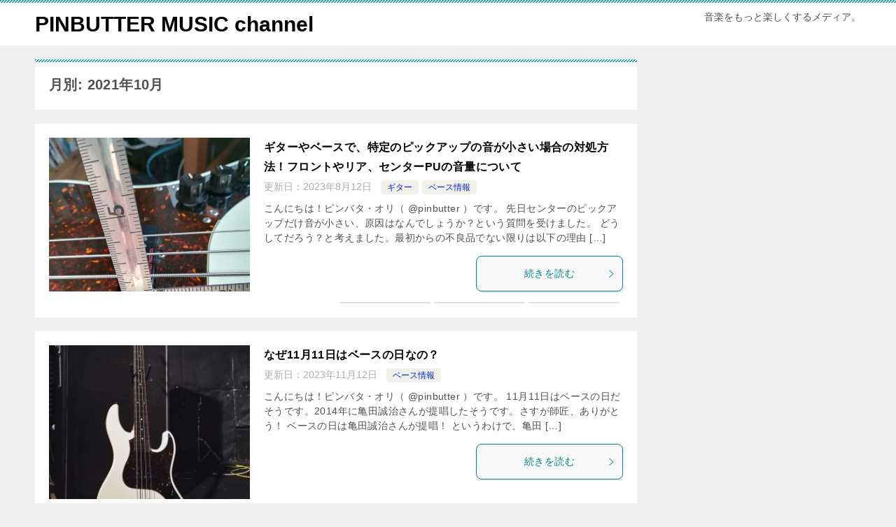

--- FILE ---
content_type: text/html; charset=utf-8
request_url: https://www.google.com/recaptcha/api2/aframe
body_size: 268
content:
<!DOCTYPE HTML><html><head><meta http-equiv="content-type" content="text/html; charset=UTF-8"></head><body><script nonce="QM0X20OjFy7gdXBjjY7w4g">/** Anti-fraud and anti-abuse applications only. See google.com/recaptcha */ try{var clients={'sodar':'https://pagead2.googlesyndication.com/pagead/sodar?'};window.addEventListener("message",function(a){try{if(a.source===window.parent){var b=JSON.parse(a.data);var c=clients[b['id']];if(c){var d=document.createElement('img');d.src=c+b['params']+'&rc='+(localStorage.getItem("rc::a")?sessionStorage.getItem("rc::b"):"");window.document.body.appendChild(d);sessionStorage.setItem("rc::e",parseInt(sessionStorage.getItem("rc::e")||0)+1);localStorage.setItem("rc::h",'1769321647717');}}}catch(b){}});window.parent.postMessage("_grecaptcha_ready", "*");}catch(b){}</script></body></html>